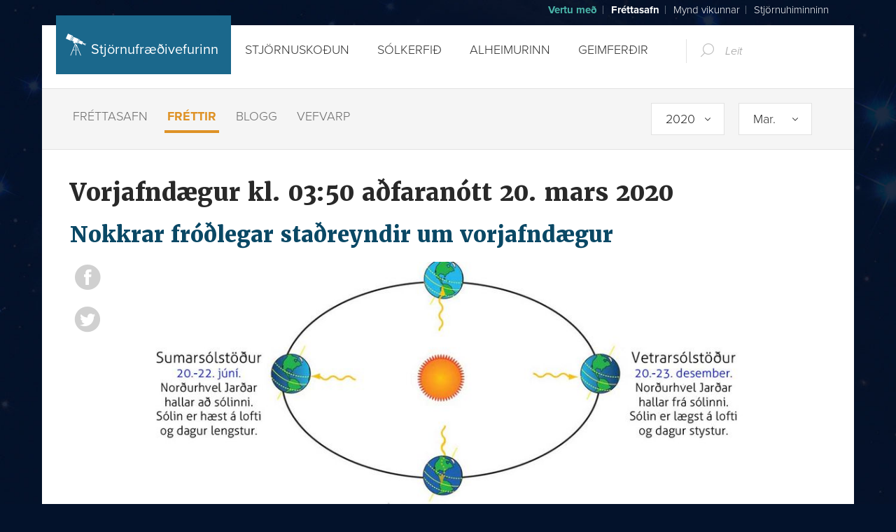

--- FILE ---
content_type: text/html;charset=UTF-8
request_url: https://www.stjornufraedi.is/frettir/vorjafndaegur-kl-03-50-adfaranott-20-mars-2020
body_size: 10770
content:

<!DOCTYPE html>
<!-- eplica-no-index -->
<html xmlns="http://www.w3.org/1999/xhtml" lang="is">
<head>
  <meta charset="utf-8" />
  <meta name="generator" content="Eplica CMS - www.eplica.is" />
  <meta name="HandheldFriendly" content="true" />
  <meta name="viewport" content="width=device-width, initial-scale=1.0" />
  <meta name="format-detection" content="telephone=no">
  <title>Vorjafndægur kl. 03:50 aðfaranótt 20. mars 2020 | Fréttir | Stjörnufræðivefurinn</title>

  <meta property="og:site_name" content="Stjörnufræðivefurinn" />
    
  <link rel="shortcut icon" href="/skin/v2/i/fav.png" />
  
<link rel="canonical" href="https://www.stjornufraedi.is/frettir/vorjafndaegur-kl-03-50-adfaranott-20-mars-2020"/>
  <script>if(self!=top){var ö=document.documentElement;ö.style.display='none !important';try{top.location.replace(location)}catch(e){setTimeout(function(){ö.innerHTML=''},500)}}</script>
  
    <link rel="stylesheet" href="/skin/v2/main.css?v3.7" />

  

<!--  ~~~~~~~~~~~~~~~~~~~~~~~~~~~~~
      Eplica web management system
      Eplica 3 : (4 @ 616dbcd)
      Tags [release/4.1.3.2]
      License Eplica ISP hosted solution
      stjornufraedi.vcloud.mms.is::
      ~~~~~~~~~~~~~~~~~~~~~~~~~~~~~
      Hugsmiðjan ehf.
      Tel. +354 550-0900
      info@eplica.is
      www.eplica.is
      ~~~~~~~~~~~~~~~~~~~~~~~~~~~~~  -->

  <link href="/frettir/rss.xml" rel="alternate" type="application/rss+xml" title="Fréttir" />
  
 
<!-- begin og: tags -->
  <meta property="og:type" content="website" />
  <meta property="og:title" content="Vorjafnd&aelig;gur kl. 03:50 a&eth;faran&oacute;tt 20. mars 2020" />
    <meta property="og:image" content="https://www.stjornufraedi.is/media/jordin/frettalisti/arstidir-braut-jardar.jpg" />
    <meta name="twitter:image" content="https://www.stjornufraedi.is/media/jordin/frettalisti/arstidir-braut-jardar.jpg" />
      <meta property="og:image" content="https://www.stjornufraedi.is/media/jordin/frettalisti/arstidir-braut-jardar.jpg" />
      <meta property="og:image" content="https://www.stjornufraedi.is/media/jordin/medium/vorjafndaegur-nasa-jordin.jpg" />
      <meta property="og:image" content="https://www.stjornufraedi.is/media/jordin/medium/Gregory_XIII.jpg" />
      <meta property="og:image" content="https://www.stjornufraedi.is/media/jordin/frettalisti/arstidir-braut-jardar.jpg" />
    <!-- end og: tags -->


    <meta property='fb:app_id' content='145712592131545' />
  <meta property='fb:admins' content='1545078463' />

  <script src="//use.typekit.net/txk3qlo.js" onload="try{Typekit.load({ async: true });}catch(e){}"></script>

  <script>(function(f,u,c,i,t){ u[c]+=' _ '+f;setTimeout(function(r,e,m,v){r=f.split(i);e=0;v=u[c]+i;while(m=r[e++]){v=v.replace(i+m+i,i)}(u[c]+i)!==v&&(u[c]=v)},8000);t=document.createElement('input');if('placeholder' in t){u[c]+=' supports-placeholders';}})('beforejsinit',document.getElementsByTagName('html')[0],'className',' ');</script>
  <script src='https://eplica-cdn.is/req/jqreq.js?v3.7'></script>
  <script>window.Req.joinUrl=window.Req.joinUrl+'||||v3.7'</script>

  <script>
window.onload = function() {
var instagramElms = document.querySelectorAll('blockquote[class].instagram-media');
if ( !document.body.classList.contains('EPLICA_loggedin') && instagramElms.length ) {
for (var i=0; i<instagramElms.length; i++) {
    instagramElms[i].style.cssText = "max-width:658px; padding:0; width:99.375%; width:-webkit-calc(100% - 2px); width:calc(100% - 2px);";
}
var s = document.createElement("script");
s.src = "//platform.instagram.com/en_US/embeds.js";
document.body.appendChild(s);
}
};
</script>
</head>
<!-- /eplica-no-index -->
<body class=" onecol frettir">

  <div class="pgwrap">
    

<header class="pghead" id="pghead">
<div class="wrap">

  
<!-- eplica-no-index -->
<div class="brand" role="banner"><a href="/" title="Stjörnufræðivefurinn - forsíða"
    >Stjörnufræðivefurinn</a></div>
<div class="skiplink"><p><a href='#pgnav' title='Valmynd'>Valmynd</a></p><hr /></div>
<!-- /eplica-no-index -->



  
</div>
</header>


    
<div class="pgtop">

    
        <!-- eplica-no-index -->
              <div class="tnav" role="navigation">
                
                <div class="boxbody">
                    <ul class="level1"
                      ><li class="cat1"><a href="/frettasafn/" class="cat1">Fréttasafn</a
                    ></li
                      ><li class="frettir current"><a href="/frettir/" class="cat2">Fréttir</a
                    ></li
                      ><li class="blogg"><a href="/blogg/" class="cat3">Blogg</a
                    ></li
                      ><li class="vefvarp"><a href="/vefvarp/" class="cat4">Vefvarp</a
                    ></li
                 ></ul>
             
                </div>
              </div>
              <hr class="stream" />
        
      <!-- /eplica-no-index -->
  


        
    
        <!-- eplica-no-index --><div class="yearindex">  <h2 class="boxhead">Fréttir</h2>  <div class="boxbody">  <ul>  <li><h3><a  href="/frettir/2025">2025</a></h3><p>      <a href="/frettir/2025/08" title="ágú. 2025">ágú.</a></p></li><li><h3><a  href="/frettir/2024">2024</a></h3><p><a href="/frettir/2024/09" title="sep. 2024">sep.</a><span>,</span> <a href="/frettir/2024/08" title="ágú. 2024">ágú.</a><span>,</span> <a href="/frettir/2024/06" title="jún. 2024">jún.</a><span>,</span> <a href="/frettir/2024/03" title="mar. 2024">mar.</a><span>,</span> <a href="/frettir/2024/02" title="feb. 2024">feb.</a><span>,</span> <a href="/frettir/2024/01" title="jan. 2024">jan.</a></p></li><li><h3><a  href="/frettir/2023">2023</a></h3><p><a href="/frettir/2023/12" title="des. 2023">des.</a><span>,</span> <a href="/frettir/2023/11" title="nóv. 2023">nóv.</a><span>,</span> <a href="/frettir/2023/10" title="okt. 2023">okt.</a><span>,</span> <a href="/frettir/2023/09" title="sep. 2023">sep.</a><span>,</span> <a href="/frettir/2023/08" title="ágú. 2023">ágú.</a><span>,</span> <a href="/frettir/2023/07" title="júl. 2023">júl.</a><span>,</span> <a href="/frettir/2023/06" title="jún. 2023">jún.</a><span>,</span> <a href="/frettir/2023/05" title="maí 2023">maí</a><span>,</span> <a href="/frettir/2023/04" title="apr. 2023">apr.</a><span>,</span> <a href="/frettir/2023/03" title="mar. 2023">mar.</a><span>,</span> <a href="/frettir/2023/02" title="feb. 2023">feb.</a><span>,</span> <a href="/frettir/2023/01" title="jan. 2023">jan.</a></p><p></p></li><li><h3><a  href="/frettir/2021">2021</a></h3><p><a href="/frettir/2021/12" title="des. 2021">des.</a><span>,</span> <a href="/frettir/2021/11" title="nóv. 2021">nóv.</a><span>,</span> <a href="/frettir/2021/05" title="maí 2021">maí</a></p></li><li><h3><a class="current" href="/frettir/2020">2020</a></h3><p><a href="/frettir/2020/12" title="des. 2020">des.</a><span>,</span> <a href="/frettir/2020/09" title="sep. 2020">sep.</a><span>,</span> <a href="/frettir/2020/07" title="júl. 2020">júl.</a><span>,</span> <a href="/frettir/2020/05" title="maí 2020">maí</a><span>,</span> <a href="/frettir/2020/04" title="apr. 2020">apr.</a><span>,</span> <a class="current" href="/frettir/2020/03" title="mar. 2020">mar.</a></p></li><li><h3><a  href="/frettir/2019">2019</a></h3><p><a href="/frettir/2019/12" title="des. 2019">des.</a><span>,</span> <a href="/frettir/2019/10" title="okt. 2019">okt.</a><span>,</span> <a href="/frettir/2019/09" title="sep. 2019">sep.</a><span>,</span> <a href="/frettir/2019/04" title="apr. 2019">apr.</a><span>,</span> <a href="/frettir/2019/01" title="jan. 2019">jan.</a></p></li><li><h3><a  href="/frettir/2018">2018</a></h3><p><a href="/frettir/2018/12" title="des. 2018">des.</a><span>,</span> <a href="/frettir/2018/11" title="nóv. 2018">nóv.</a><span>,</span> <a href="/frettir/2018/08" title="ágú. 2018">ágú.</a><span>,</span> <a href="/frettir/2018/07" title="júl. 2018">júl.</a><span>,</span> <a href="/frettir/2018/04" title="apr. 2018">apr.</a><span>,</span> <a href="/frettir/2018/01" title="jan. 2018">jan.</a></p></li><li><h3><a  href="/frettir/2017">2017</a></h3><p><a href="/frettir/2017/12" title="des. 2017">des.</a><span>,</span> <a href="/frettir/2017/11" title="nóv. 2017">nóv.</a><span>,</span> <a href="/frettir/2017/10" title="okt. 2017">okt.</a><span>,</span> <a href="/frettir/2017/09" title="sep. 2017">sep.</a><span>,</span> <a href="/frettir/2017/08" title="ágú. 2017">ágú.</a><span>,</span> <a href="/frettir/2017/07" title="júl. 2017">júl.</a><span>,</span> <a href="/frettir/2017/04" title="apr. 2017">apr.</a><span>,</span> <a href="/frettir/2017/03" title="mar. 2017">mar.</a><span>,</span> <a href="/frettir/2017/02" title="feb. 2017">feb.</a><span>,</span> <a href="/frettir/2017/01" title="jan. 2017">jan.</a></p></li><li><h3><a  href="/frettir/2016">2016</a></h3><p><a href="/frettir/2016/12" title="des. 2016">des.</a><span>,</span> <a href="/frettir/2016/10" title="okt. 2016">okt.</a><span>,</span> <a href="/frettir/2016/01" title="jan. 2016">jan.</a></p></li><li><h3><a  href="/frettir/2015">2015</a></h3><p><a href="/frettir/2015/12" title="des. 2015">des.</a><span>,</span> <a href="/frettir/2015/11" title="nóv. 2015">nóv.</a><span>,</span> <a href="/frettir/2015/10" title="okt. 2015">okt.</a><span>,</span> <a href="/frettir/2015/09" title="sep. 2015">sep.</a><span>,</span> <a href="/frettir/2015/08" title="ágú. 2015">ágú.</a><span>,</span> <a href="/frettir/2015/07" title="júl. 2015">júl.</a><span>,</span> <a href="/frettir/2015/06" title="jún. 2015">jún.</a><span>,</span> <a href="/frettir/2015/05" title="maí 2015">maí</a><span>,</span> <a href="/frettir/2015/04" title="apr. 2015">apr.</a><span>,</span> <a href="/frettir/2015/03" title="mar. 2015">mar.</a><span>,</span> <a href="/frettir/2015/02" title="feb. 2015">feb.</a><span>,</span> <a href="/frettir/2015/01" title="jan. 2015">jan.</a></p></li><li><h3><a  href="/frettir/2014">2014</a></h3><p><a href="/frettir/2014/12" title="des. 2014">des.</a><span>,</span> <a href="/frettir/2014/11" title="nóv. 2014">nóv.</a><span>,</span> <a href="/frettir/2014/10" title="okt. 2014">okt.</a><span>,</span> <a href="/frettir/2014/09" title="sep. 2014">sep.</a><span>,</span> <a href="/frettir/2014/08" title="ágú. 2014">ágú.</a><span>,</span> <a href="/frettir/2014/07" title="júl. 2014">júl.</a><span>,</span> <a href="/frettir/2014/06" title="jún. 2014">jún.</a><span>,</span> <a href="/frettir/2014/05" title="maí 2014">maí</a><span>,</span> <a href="/frettir/2014/04" title="apr. 2014">apr.</a><span>,</span> <a href="/frettir/2014/03" title="mar. 2014">mar.</a><span>,</span> <a href="/frettir/2014/02" title="feb. 2014">feb.</a><span>,</span> <a href="/frettir/2014/01" title="jan. 2014">jan.</a></p></li><li><h3><a  href="/frettir/2013">2013</a></h3><p><a href="/frettir/2013/12" title="des. 2013">des.</a><span>,</span> <a href="/frettir/2013/11" title="nóv. 2013">nóv.</a><span>,</span> <a href="/frettir/2013/10" title="okt. 2013">okt.</a><span>,</span> <a href="/frettir/2013/09" title="sep. 2013">sep.</a><span>,</span> <a href="/frettir/2013/08" title="ágú. 2013">ágú.</a><span>,</span> <a href="/frettir/2013/07" title="júl. 2013">júl.</a><span>,</span> <a href="/frettir/2013/06" title="jún. 2013">jún.</a><span>,</span> <a href="/frettir/2013/05" title="maí 2013">maí</a><span>,</span> <a href="/frettir/2013/04" title="apr. 2013">apr.</a><span>,</span> <a href="/frettir/2013/03" title="mar. 2013">mar.</a><span>,</span> <a href="/frettir/2013/02" title="feb. 2013">feb.</a><span>,</span> <a href="/frettir/2013/01" title="jan. 2013">jan.</a></p></li><li><h3><a  href="/frettir/2012">2012</a></h3><p><a href="/frettir/2012/12" title="des. 2012">des.</a><span>,</span> <a href="/frettir/2012/11" title="nóv. 2012">nóv.</a><span>,</span> <a href="/frettir/2012/10" title="okt. 2012">okt.</a><span>,</span> <a href="/frettir/2012/09" title="sep. 2012">sep.</a><span>,</span> <a href="/frettir/2012/08" title="ágú. 2012">ágú.</a><span>,</span> <a href="/frettir/2012/07" title="júl. 2012">júl.</a><span>,</span> <a href="/frettir/2012/06" title="jún. 2012">jún.</a><span>,</span> <a href="/frettir/2012/05" title="maí 2012">maí</a><span>,</span> <a href="/frettir/2012/04" title="apr. 2012">apr.</a><span>,</span> <a href="/frettir/2012/03" title="mar. 2012">mar.</a><span>,</span> <a href="/frettir/2012/02" title="feb. 2012">feb.</a><span>,</span> <a href="/frettir/2012/01" title="jan. 2012">jan.</a></p></li><li><h3><a  href="/frettir/2011">2011</a></h3><p><a href="/frettir/2011/12" title="des. 2011">des.</a><span>,</span> <a href="/frettir/2011/11" title="nóv. 2011">nóv.</a><span>,</span> <a href="/frettir/2011/10" title="okt. 2011">okt.</a><span>,</span> <a href="/frettir/2011/09" title="sep. 2011">sep.</a><span>,</span> <a href="/frettir/2011/08" title="ágú. 2011">ágú.</a><span>,</span> <a href="/frettir/2011/07" title="júl. 2011">júl.</a><span>,</span> <a href="/frettir/2011/06" title="jún. 2011">jún.</a><span>,</span> <a href="/frettir/2011/05" title="maí 2011">maí</a><span>,</span> <a href="/frettir/2011/04" title="apr. 2011">apr.</a><span>,</span> <a href="/frettir/2011/03" title="mar. 2011">mar.</a><span>,</span> <a href="/frettir/2011/02" title="feb. 2011">feb.</a><span>,</span> <a href="/frettir/2011/01" title="jan. 2011">jan.</a></p></li><li><h3><a  href="/frettir/2010">2010</a></h3><p><a href="/frettir/2010/12" title="des. 2010">des.</a><span>,</span> <a href="/frettir/2010/11" title="nóv. 2010">nóv.</a><span>,</span> <a href="/frettir/2010/10" title="okt. 2010">okt.</a><span>,</span> <a href="/frettir/2010/09" title="sep. 2010">sep.</a><span>,</span> <a href="/frettir/2010/08" title="ágú. 2010">ágú.</a><span>,</span> <a href="/frettir/2010/07" title="júl. 2010">júl.</a><span>,</span> <a href="/frettir/2010/06" title="jún. 2010">jún.</a><span>,</span> <a href="/frettir/2010/04" title="apr. 2010">apr.</a></p></li><li><h3><a  href="/frettir/2009">2009</a></h3><p><a href="/frettir/2009/12" title="des. 2009">des.</a><span>,</span> <a href="/frettir/2009/04" title="apr. 2009">apr.</a>
  </li>  </ul></div></div><!-- /eplica-no-index --><hr class="stream" />
        
    
    
</div>

    
<main role="main" class="pgmain">

    
        








<!-- eplica-search-index-fields
     SearchType=Article
     title=Vorjafndægur kl. 03:50 aðfaranótt 20. mars 2020
     articlepublisheddate=1584576000000
     eplica-search-index-fields -->



<!-- eplica-contentid 1-3486-MainContent -->
<div class="article news has-comments box" data-aid="3486">
  
  <div class="boxbody">
    



    


    


    
      <h1>Vorjafndægur kl. 03:50 aðfaranótt 20. mars 2020</h1>
      <h2 class='subtitle'>Nokkrar fróðlegar staðreyndir um vorjafndægur</h2>
    

    
     <p class="meta">
      <span class='author'>Sævar Helgi Bragason</span>
      
        <span class='date'>19. mar. 2020</span>
        
      
      
        
          <span class="source"><a href="/frettir">Fréttir</a></span>
        
      
      
        <span class="tags">
        
            </span>
      
     </p>
    

  

  

  
      

    
<div class="imagebox">
    <ul class="imagelist">

        <li class="image">
            <a href="/media/jordin//popup/arstidir-braut-jardar.jpg" class="img"><img src="/media/jordin/frettalisti/arstidir-braut-jardar.jpg" alt="árstíðir, sólstöður, jafndægur"/></a>
            
            
            
        </li>
        
    </ul>
</div>


    
    <p>Klukkan 03:50 aðfaranótt föstudagsins 20. mars 2020 verða vorjafndægur á norðurhveli Jarðar og haustjafndægur á suðurhveli. Á norðurhveli hefst vor en haust á suðurhvelinu þegar sólin færist norður yfir miðbaug himins. Á sumarsólstöðum verður sólin svo lengst frá miðbaug himins og byrjar eftir það að lækka aftur á lofti.</p>
<h3>1. Dagur og nótt ekki alveg jafn löng</h3>
<p><img class="right" src="/media/jordin/medium/vorjafndaegur-nasa-jordin.jpg" alt="Vorjafndægur á Jörðinni" />Á vorjafndægrum eru dagur og nótt ekki alveg jafnlöng. Við njótum örlítið meiri dagsbirtu en myrkurs, mörgum sennilega til mikillar ánægju.</p>
<p>Í almanökum er sólin skilgreind sem punktur, þótt hún sé skífa. Tímasetning sólarupprása og sólsetra er þar af leiðandi gefin upp sem sá tími þegar miðja sólskífunnar skríður yfir sjóndeildarhringinn en ekki þegar efri brún hennar birtist okkur fyrst eða sú neðri hverfur sjónum okkar. Þetta verður til þess að fjölga birtumínútum örlítið við sólarupprás og sólsetur.</p>
<p>Lofthjúpur Jarðar verkar auk þess eins og linsa sem lyftir sólinni upp um hálfa gráðu eða eitt sólarþvermál á himninum. Fyrir vikið flýtir ljósbrot lofthjúpsins sólarupprásinni um fáeinar mínútur og seinkar sólsetrinu sömuleiðis. Þess vegna er sólin í raun sest skömmu áður en við sjáum hana hverfa undir sjóndeildarhringinn.</p>
<p>Af þessum tveimur ástæðum eru dagur og nótt ekki nákvæmleg jafn löng á jafndægrum.</p>
<h3>2. Á jafndægrum rís sólin í austri og sest í vestri</h3>
<p>Flestum er kennt að sólin rísi í austri og setjist í vestri en það er ekki alltaf alveg rétt. Jafndægur eru einu tveir dagar ársins þar sem sólin rís nákvæmlega í austri og sest nákvæmlega í vestri.</p>
<p>Restina af árinu flakkar sólin yfir himininn svo á vetrarsólstöðum rís hún í suðaustri en í norðaustri á sumarsólstöðum.</p>
<p>Jafndægur eru einnig einu tveir dagar ársins þegar sólin beint fyrir ofan miðbaug Jarðar.</p>
<h3>3. Vorpunkturinn færist</h3>
<p>Á vorjafndægrum sker sólin bæði miðbaug himins og sólbauginn (brautarflöt Jarðar um sólina). Skurðpunkturinn kallast vorpunktur og er í dag í stjörnumerkinu Fiskunum. Fyrir rúmum 2000 árum var vorpunkturinn í hrútsmerkinu og kalla stjörnuspekingar þess vegna vorpunktinn hrútspunktinn.</p>
<p>Vegna pólveltu eða möndulveltu Jarðar færist vorpunkturinn um eina gráðu í vesturátt á hverjum 72 árum. Það þýðir að dagsetningar sólar innan <a class="internal" href="/stjornuskodun/stjornuhiminninn/dyrahringurinn/">stjörnumerkja dýrahringsins</a> hafa breyst og halda áfram að breytast. Sólin fer heilan hring um himinninn á þennan hátt á tæplega 26.000 árum.</p>
<h3>4. Norðurljós eru tíðari í kringum jafndægur</h3>
<p>Mælingar hafa sýnt að <a class="internal" href="/stjornuskodun/naeturhimininn/nordurljosaspa">norðurljós</a> eru að meðaltali tvöfalt algengari í kringum jafndægur en sólstöður. Mestar líkur eru á að norðurljós sjáist í mars/apríl og september/október.</p>
<p>Enginn veit í raun hvers vegna norðurljós eru tíðari um jafndægur en líklega hefur það eitthvað að gera með möndulhalla Jarðar miðað við sólina á þessum tíma.</p>
<h3>5. Fullt tungl og vorjafndægur stýra dagsetningu páska</h3>
<p>Páskasunnudag ber alltaf upp fyrsta sunnudag eftir fyrsta fulla tungl eftir vorjafndægur. </p>
<p>Í ár var síðasta fulla tungl fyrir vorjafndægur hinn 9. mars. Næsta fulla tungl ber upp aðfaranótt miðvikudagsins 8. apríl (kl. 02:35). Sunnudagurinn þar á eftir, 12. apríl, er þar af leiðandi páskasunnudagur.</p>
<h3>6. Gregoríus 13. páfi breytir dagsetningu vorjafndægra</h3>
<p><img class="right" src="/media/jordin/medium/Gregory_XIII.jpg" alt="Gregoríus 13. páfi" />Tímatalsregla tryggir að vorjafndægur ber upp 19.-21. mars ár hvert. Árið 1582 setti Gregoríus 13. páfi fram tímatalið sem stærstur hluti jarðarbúi fylgir og kennt er við hann. Það gerði hann til að leiðrétta skekkju sem komið hafði fram út af júlíanska tímatalinu.</p>
<p>Hefði Gregoríus ekki látið útbúa nýtt tímatal hefði vorjafndægur færst fram um einn dag á hverjum 128 árum. Að lokum hefðu páskar þá verið haldnir um miðjan vetur.</p>
<p>Ástæðan fyrir þessu er sú að eitt ár er ekki nákvæmlega 365 dagar heldur nær 365,24219 dögum. Júlíanska tímatalið gerði ráð fyrir að árið væri 365,25 dagar svo á fjögurra ára fresti var hlaupársdegi bætt við í lok febrúar.</p>
<p>Mismunurinn leiðir til umtalsverðar skekkju með tímanum sem kom þannig fram að árstíðirnar færðust til af almanakinu að dæma. Árið 1500 urðu vorjafndægur t.d. hinn 11. mars.</p>
<p>Til að leysa vandann fyrirskipaði páfinn að flest aldamótaár (eins og árin 1700 og 1900) væru ekki hlaupár, aðeins aldamótaár sem væru deilanleg með fjögurhundruð, eins og árið 2000.</p>
<p>Í gregoríanska tímatalinu er árið 365,2425 dagar og því aðeins 27 sekúndum lengri en lengd árstíðaársins. Út af þessum aukasekúndum þarf að bæta við degi á hverjum 3200 árum.</p>


    







<div class="share-widgets comments"></div>













  </div>
</div>

<hr class="stream" />


        
    
    
</main>

    
<aside class="pgextra2" id="pgnav">

    <!-- eplica-no-index -->
        <!-- eplica-no-index -->
              <div class="mnav" role="navigation">
                <h2 class="boxhead">Aðalvalmynd</h2>
                <div class="boxbody">
                    <ul class="level1"
                      ><li class="stjornuskodun branch"><a href="/stjornuskodun/" class="cat1">Stjörnuskoðun</a
                    
                      ><ul class="level2"
                        ><li class="branch"><a href="/stjornuskodun/stjornuskodun-i-kvold/stjornuhimininn/">Næturhimininn</a
                    
                        ><ul class="level3"
                          ><li><a href="/stjornuhiminninn">Stjörnuhiminninn</a
                    ></li
                          ><li class="branch"><a href="/stjornuskodun/stjornutalning-og-utilysing/">Stjörnutalning og útilýsing</a
                    
                          ><ul class="level4"
                            ><li><a href="/stjornuskodun/stjornutalning-og-utilysing/stjornutalning/">Stjörnutalning</a
                    ></li
                            ><li class=" last"><a href="/stjornuskodun/stjornutalning-og-utilysing/kennsla-stjornutalning-og-utilysing/">Kennsla: Stjörnutalning og útilýsing</a
                    ></li
                          ></ul
                          ></li
                        ></ul
                        ><li class="branch"><a href="/stjornuskodun/stjornumerkin/">Stjörnumerki</a
                    
                        ><ul class="level3"
                          ><li><a href="/stjornuskodun/stjornumerkin/">Stjörnumerkin</a
                    ></li
                          ><li class=" last"><a href="/stjornuskodun/stjornuhiminninn/dyrahringurinn/">Dýrahringurinn</a
                    ></li
                        ></ul
                        ></li
                        ><li class="branch"><a href="/stjornuskodun/djupfyrirbaeri/">Djúpfyrirbæri</a
                    
                        ><ul class="level3"
                          ><li><a href="/stjornuskodun/djupfyrirbaeri/">Djúpfyrirbæri</a
                    ></li
                          ><li><a href="/stjornuskodun/djupfyrirbaeri/messierskrain/">Messierskráin</a
                    ></li
                          ><li class=" last"><a href="/stjornuskodun/djupfyrirbaeri/ngc-skrain/">NGC-skráin</a
                    ></li
                        ></ul
                        ></li
                        ><li class="branch"><a href="/stjornuskodun/sjonaukar/stjornusjonaukar">Sjónaukar</a
                    
                        ><ul class="level3"
                          ><li><a href="/stjornuskodun/sjonaukar/stjornusjonaukar/">Stjörnusjónaukar</a
                    ></li
                          ><li><a href="/stjornuskodun/bunadur/augngler/">Augngler</a
                    ></li
                          ><li><a href="/stjornuskodun/bunadur/staekkun/">Stækkun</a
                    ></li
                          ><li class=" last"><a href="/stjornuskodun/bunadur/tolvustyrdir-sjonaukar/">Tölvustýrðir sjónaukar</a
                    ></li
                        ></ul
                        ></li
                        ><li class=" last branch"><a href="/stjornuskodun/stjornuljosmyndun/">Stjörnuljósmyndun</a
                    
                        ><ul class="level3"
                          ><li class=" last"><a href="/stjornuskodun/stjornuljosmyndun/">Stjörnuljósmyndun</a
                    ></li
                        ></ul
                        ></li
                      ></ul
                      ><li class="cat2 branch"><a href="/solkerfid/" class="cat2">Sólkerfið</a
                    
                      ><ul class="level2"
                        ><li class="branch"><a href="/alheimurinn/solkerfid-okkar/">Sólkerfið</a
                    
                        ><ul class="level3"
                          ><li class="branch"><a href="/alheimurinn/solkerfid-okkar/">Sólkerfið okkar</a
                    
                          ><ul class="level4"
                            ><li class=" last"><a href="/alheimurinn/solkerfid-okkar/stjarnfraedieining/">Stjarnfræðieining</a
                    ></li
                          ></ul
                          ></li
                          ><li class="branch"><a href="/solkerfid/solin/">Sólin</a
                    
                          ><ul class="level4"
                            ><li class="solinidag sunmoon-js"><a href="/solkerfid/solin/solin-i-dag/">Sólin í dag</a
                    ></li
                            ><li class="branch"><a href="/solkerfid/solin/solmyrkvi/">Sólmyrkvi</a
                    
                            ><ul class="level5"
                              ><li><a href="/solkerfid/solin/solmyrkvi/solmyrkvi-20.-mars-2015/">Sólmyrkvi 20. mars 2015</a
                    ></li
                              ><li class=" last"><a href="/solkerfid/solin/solmyrkvi/solmyrkvi-9.-mars-2016/">Sólmyrkvi 9. mars 2016</a
                    ></li
                            ></ul
                            ></li
                            ><li><a href="/solkerfid/solin/korona-solar/">Kóróna sólar</a
                    ></li
                            ><li><a href="/solkerfid/solin/koronuskvettur/">Kórónuskvettur</a
                    ></li
                            ><li><a href="/solkerfid/solin/solarradius/">Sólarradíus</a
                    ></li
                            ><li><a href="/solkerfid/solin/solbendlar-og-solstrokar/">Sólbendlar og sólstrókar</a
                    ></li
                            ><li><a href="/solkerfid/solin/solblossar/">Sólblossar</a
                    ></li
                            ><li class=" last"><a href="/solkerfid/solin/solmassi/">Sólmassi</a
                    ></li
                          ></ul
                          ></li
                          ><li><a href="/alheimurinn/solkerfid-okkar/islensk-ornefni-i-solkerfinu/">Íslensk örnefni í sólkerfinu</a
                    ></li
                          ><li class=" last"><a href="/solkerfid/ornefni-i-solkerfinu/">Örnefni í sólkerfinu</a
                    ></li
                        ></ul
                        ></li
                        ><li class="branch"><a href="/solkerfid/innra-solkerfid/">Innra sólkerfið</a
                    
                        ><ul class="level3"
                          ><li class="branch"><a href="/solkerfid/merkurius/">Merkúríus</a
                    
                          ><ul class="level4"
                            ><li class=" last"><a href="/solkerfid/merkurius/thverganga-merkuriusar/">Þverganga Merkúríusar</a
                    ></li
                          ></ul
                          ></li
                          ><li class="branch"><a href="/solkerfid/venus/">Venus</a
                    
                          ><ul class="level4"
                            ><li><a href="/solkerfid/venus/thverganga-venusar/">Þverganga Venusar</a
                    ></li
                            ><li><a href="/solkerfid/venus/thverganga-venusar-2004/">Þverganga Venusar 2004</a
                    ></li
                            ><li class=" last"><a href="/solkerfid/venus/thverganga-venusar-2012/">Þverganga Venusar 2012</a
                    ></li
                          ></ul
                          ></li
                          ><li class="branch"><a href="/solkerfid/jordin/">Jörðin</a
                    
                          ><ul class="level4"
                            ><li><a href="/solkerfid/jordin/uppruni-vatns-a-jordinni/">Uppruni vatns á Jörðinni</a
                    ></li
                            ><li><a href="/solkerfid/jordin/arstidir/">Árstíðir</a
                    ></li
                            ><li><a href="/solkerfid/jordin/eydimerkur-jardar/">Eyðimerkur jarðar</a
                    ></li
                            ><li><a href="/solkerfid/jordin/lofthjupur-jardar/">Lofthjúpur jarðar</a
                    ></li
                            ><li><a href="/solkerfid/jordin/nordurljos/">Norðurljós</a
                    ></li
                            ><li><a href="/solkerfid/jordin/sjavarfoll/">Sjávarföll</a
                    ></li
                            ><li class=" last branch"><a href="/solkerfid/jordin/steindir/">Steindir</a
                    
                            ><ul class="level5"
                              ><li><a href="/solkerfid/jordin/steindir/kristallad-kolefni/">Kristallað kolefni</a
                    ></li
                              ><li class=" last"><a href="/solkerfid/jordin/kolefni/">Kolefni</a
                    ></li
                            ></ul
                            ></li
                          ></ul
                          ><li class="branch"><a href="/solkerfid/tunglid/">Tunglið</a
                    
                          ><ul class="level4"
                            ><li class="tunglididag sunmoon-js"><a href="/solkerfid/tunglid/tunglid-i-dag/">Tunglið í dag</a
                    ></li
                            ><li class="branch"><a href="/solkerfid/tunglid/tunglmyrkvi/">Tunglmyrkvi</a
                    
                            ><ul class="level5"
                              ><li><a href="/solkerfid/tunglid/tunglmyrkvi/tunglmyrkvi-28.-september-2015/">Tunglmyrkvi 28. september 2015</a
                    ></li
                              ><li class=" last"><a href="/solkerfid/tunglid/tunglmyrkvi/tunglmyrkvi-21.-januar-2019/">Tunglmyrkvi 21. janúar 2019</a
                    ></li
                            ></ul
                            ></li
                            ><li><a href="/solkerfid/tunglid/kvartilaskipti/">Kvartilaskipti</a
                    ></li
                            ><li><a href="/solkerfid/tunglid/myndun-tunglsins/">Myndun tunglsins</a
                    ></li
                            ><li><a href="/solkerfid/tunglid/flodkraftar/">Flóðkraftar</a
                    ></li
                            ><li class=" last"><a href="/solkerfid/tunglid/tycho-gigur/">Tycho (gígur)</a
                    ></li
                          ></ul
                          ></li
                          ><li class=" last branch"><a href="/solkerfid/mars/">Mars</a
                    
                          ><ul class="level4"
                            ><li><a href="/solkerfid/mars/argyre-daeldin/">Argyre dældin</a
                    ></li
                            ><li><a href="/solkerfid/mars/elysiumslettan/">Elysiumsléttan</a
                    ></li
                            ><li><a href="/solkerfid/mars/giljadrog-a-mars/">Giljadrög á Mars</a
                    ></li
                            ><li><a href="/solkerfid/mars/hellas-daeldin/">Hellas dældin</a
                    ></li
                            ><li><a href="/solkerfid/mars/konnun-mars/">Könnun Mars</a
                    ></li
                            ><li><a href="/solkerfid/mars/loftsteinar-fra-mars/">Loftsteinar frá Mars</a
                    ></li
                            ><li><a href="/solkerfid/mars/olympusfjall/">Ólympusfjall</a
                    ></li
                            ><li class=" last"><a href="/solkerfid/mars/tharsisbungan/">Þarsisbungan</a
                    ></li
                          ></ul
                          ></li
                        ></ul
                        ><li class="branch"><a href="/solkerfid/ytra-solkerfid/">Ytra sólkerfið</a
                    
                        ><ul class="level3"
                          ><li class="branch"><a href="/solkerfid/jupiter/">Júpíter</a
                    
                          ><ul class="level4"
                            ><li><a href="/solkerfid/jupiter/galileotunglin/">Galíleótunglin</a
                    ></li
                            ><li class=" last"><a href="/solkerfid/jupiter/loki-patera/">Loki Patera</a
                    ></li
                          ></ul
                          ></li
                          ><li class="branch"><a href="/solkerfid/saturnus/">Satúrnus</a
                    
                          ><ul class="level4"
                            ><li class=" last"><a href="/solkerfid/saturnus/hringar-saturnusar/">Hringar Satúrnusar</a
                    ></li
                          ></ul
                          ></li
                          ><li><a href="/solkerfid/uranus/">Úranus</a
                    ></li
                          ><li class=" last branch"><a href="/solkerfid/neptunus/">Neptúnus</a
                    
                          ><ul class="level4"
                            ><li class=" last"><a href="/solkerfid/neptunus/triton/">Tríton</a
                    ></li
                          ></ul
                          ></li
                        ></ul
                        ><li class="branch"><a href="/solkerfid/dvergreikistjornur/">Dvergreikistjörnur</a
                    
                        ><ul class="level3"
                          ><li class="branch"><a href="/solkerfid/pluto/">Plútó</a
                    
                          ><ul class="level4"
                            ><li><a href="/solkerfid/pluto/nix/">Nix</a
                    ></li
                            ><li><a href="/solkerfid/pluto/karon/">Karon</a
                    ></li
                            ><li><a href="/solkerfid/pluto/nix-og-hydra/">Nix og Hýdra</a
                    ></li
                            ><li><a href="/solkerfid/pluto/styx/">Styx</a
                    ></li
                            ><li><a href="/solkerfid/pluto/hydra/">Hýdra</a
                    ></li
                            ><li class=" last"><a href="/solkerfid/pluto/kerberos/">Kerberos</a
                    ></li
                          ></ul
                          ></li
                          ><li><a href="/solkerfid/ceres/">Ceres</a
                    ></li
                          ><li><a href="/solkerfid/eris/">Eris</a
                    ></li
                          ><li><a href="/solkerfid/hamea/">Hámea</a
                    ></li
                          ><li class=" last"><a href="/solkerfid/makemake/">Makemake</a
                    ></li
                        ></ul
                        ></li
                        ><li class=" last branch"><a href="/solkerfid/smahnettir/">Smáhnettir</a
                    
                        ><ul class="level3"
                          ><li class="branch"><a href="/solkerfid/loftsteinar/">Loftsteinar</a
                    
                          ><ul class="level4"
                            ><li><a href="/solkerfid/loftsteinar/drakonitar/">Drakonítar</a
                    ></li
                            ><li><a href="/solkerfid/loftsteinar/chelyabinsk-loftsteinninn/">Chelyabinsk loftsteinninn</a
                    ></li
                            ><li><a href="/solkerfid/loftsteinar/hoba-loftsteinninn/">Hoba loftsteinninn</a
                    ></li
                            ><li><a href="/solkerfid/loftsteinar/konan-sem-vard-fyrir-loftsteini/">Konan sem varð fyrir loftsteini</a
                    ></li
                            ><li><a href="/solkerfid/loftsteinar/murchison-loftsteinninn/">Murchison loftsteinninn</a
                    ></li
                            ><li><a href="/solkerfid/loftsteinar/orionitar/">Óríonítar</a
                    ></li
                            ><li><a href="/solkerfid/loftsteinar/leonitar/">Leonítar</a
                    ></li
                            ><li><a href="/solkerfid/loftsteinar/ursitar/">Úrsítar</a
                    ></li
                            ><li class=" last"><a href="/solkerfid/loftsteinar/geminitar/">Geminítar</a
                    ></li
                          ></ul
                          ></li
                          ><li><a href="/solkerfid/loftsteinar/loftsteinagigar/">Loftsteinagígar</a
                    ></li
                          ><li class="branch"><a href="/solkerfid/smastirni/">Smástirni</a
                    
                          ><ul class="level4"
                            ><li class=" last"><a href="/solkerfid/smastirni/vesta/">Vesta (smástirni)</a
                    ></li
                          ></ul
                          ></li
                          ><li class="branch"><a href="/solkerfid/halastjornur/">Halastjörnur</a
                    
                          ><ul class="level4"
                            ><li><a href="/solkerfid/halastjornur/halastjarnan-c2013-a1-siding-spring/">Halastjarnan C/2013 A1 (Siding Spring)</a
                    ></li
                            ><li><a href="/solkerfid/halastjornur/halastjarnan-ison/">Halastjarnan ISON</a
                    ></li
                            ><li class=" last"><a href="/solkerfid/halastjornur/halastjarnan-panstarrs/">Halastjarnan PANSTARRS</a
                    ></li
                          ></ul
                          ></li
                          ><li class=" last branch"><a href="/solkerfid/utstirni/">Útstirni</a
                    
                          ><ul class="level4"
                            ><li><a href="/solkerfid/utstirni/eris-dvergreikistjarna/">Eris</a
                    ></li
                            ><li><a href="/solkerfid/utstirni/hamea/">Hámea</a
                    ></li
                            ><li><a href="/solkerfid/utstirni/makemake/">Makemake</a
                    ></li
                            ><li class=" last"><a href="/solkerfid/utstirni/sedna/">Sedna</a
                    ></li
                          ></ul
                          ></li
                        ></ul
                      ></ul
                      ><li class="cat3 branch"><a href="/alheimurinn/" class="cat3">Alheimurinn</a
                    
                      ><ul class="level2"
                        ><li class="branch"><a href="/alheimurinn/stjornur/">Stjörnur</a
                    
                        ><ul class="level3"
                          ><li class="branch"><a href="/alheimurinn/stjornur/stjornur/">Stjörnur</a
                    
                          ><ul class="level4"
                            ><li><a href="/alheimurinn/stjornur/birtustig/">Birtustig</a
                    ></li
                            ><li><a href="/alheimurinn/stjornur/bokhnodrar/">Bokhnoðrar</a
                    ></li
                            ><li><a href="/alheimurinn/stjornur/hornbil-og-hornstaerdir/">Hornbil og hornstærðir</a
                    ></li
                            ><li><a href="/alheimurinn/stjornur/kanopus/">Kanópus</a
                    ></li
                            ><li><a href="/alheimurinn/stjornur/listi-yfir-bjortustu-stjornur-himins/">Listi yfir björtustu stjörnur himins</a
                    ></li
                            ><li><a href="/alheimurinn/stjornur/malmamagn-og-stjornubyggdir/">Málmamagn og stjörnubyggðir</a
                    ></li
                            ><li><a href="/alheimurinn/stjornur/raudur-dvergur/">Rauður dvergur</a
                    ></li
                            ><li><a href="/alheimurinn/stjornur/vy-canis-majoris/">VY Canis Majoris</a
                    ></li
                            ><li class=" last"><a href="/alheimurinn/stjornur/wolf-rayet-stjornur/">Wolf-Rayet stjörnur</a
                    ></li
                          ></ul
                          ></li
                          ><li><a href="/alheimurinn/flokkun-stjarna/">Flokkun stjarna</a
                    ></li
                          ><li><a href="/alheimurinn/stjornur/myndun-stjarna/">Myndun stjarna</a
                    ></li
                          ><li class="branch"><a href="/alheimurinn/geimthokur/">Geimþokur</a
                    
                          ><ul class="level4"
                            ><li><a href="/alheimurinn/stjornuthokur/hringthokan-i-horpunni-m57/">Hringþokan í Hörpunni (M57)</a
                    ></li
                            ><li><a href="/alheimurinn/stjornuthokur/sverdthokan-i-orion-m42/">Sverðþokan í Óríon (M42)</a
                    ></li
                            ><li class=" last"><a href="/alheimurinn/stjornuthokur/tarantuluthokan/">Tarantúluþokan</a
                    ></li
                          ></ul
                          ></li
                          ><li class=" last branch"><a href="/alheimurinn/stjornuthyrpingar/">Stjörnuþyrpingar</a
                    
                          ><ul class="level4"
                            ><li class=" last"><a href="/alheimurinn/stjornuthyrpingar/m45-sjostirnid-i-nautinu/">M45: Sjöstirnið í Nautinu</a
                    ></li
                          ></ul
                          ></li
                        ></ul
                        ><li class="branch"><a href="/alheimurinn/orlog-stjarna/">Örlög stjarna</a
                    
                        ><ul class="level3"
                          ><li><a href="/alheimurinn/hvitir-dvergar/">Hvítir dvergar</a
                    ></li
                          ><li class="branch"><a href="/alheimurinn/sprengistjornur/">Sprengistjörnur</a
                    
                          ><ul class="level4"
                            ><li class=" last"><a href="/alheimurinn/sprengistjornur/krabbathokan/">Krabbaþokan í Nautinu (M1)</a
                    ></li
                          ></ul
                          ></li
                          ><li class="branch"><a href="/alheimurinn/gammablossar/">Gammablossar</a
                    
                          ><ul class="level4"
                            ><li class=" last"><a href="/alheimurinn/gammablossar/hysilvetrarbrautir-gammablossa/">Hýsilvetrarbrautir gammablossa</a
                    ></li
                          ></ul
                          ></li
                          ><li><a href="/alheimurinn/nifteindastjornur/">Nifteindastjörnur</a
                    ></li
                          ><li class=" last"><a href="/alheimurinn/svarthol/">Svarthol</a
                    ></li
                        ></ul
                        ></li
                        ><li class="branch"><a href="/alheimurinn/vetrarbrautir/">Vetrarbrautir</a
                    
                        ><ul class="level3"
                          ><li><a href="/alheimurinn/vetrarbrautin-okkar/">Vetrarbrautin okkar</a
                    ></li
                          ><li class="branch"><a href="/alheimurinn-old/vetrarbrautir/">Vetrarbrautir</a
                    
                          ><ul class="level4"
                            ><li><a href="/alheimurinn/vetrarbrautir/andromeduvetrarbrautin-m31/">Andrómeduvetrarbrautin (M31)</a
                    ></li
                            ><li><a href="/alheimurinn/vetrarbrautir/bjalkathyrilvetrarbrautir/">Bjálkaþyrilvetrarbrautir</a
                    ></li
                            ><li><a href="/alheimurinn/vetrarbrautir/sporvoluvetrarbrautir/">Sporvöluvetrarbrautir</a
                    ></li
                            ><li class=" last"><a href="/alheimurinn/vetrarbrautir/thyrilvetrarbrautir/">Þyrilvetrarbrautir</a
                    ></li
                          ></ul
                          ></li
                          ><li><a href="/alheimurinn/vetrarbrautir/vetrarbrautathyrpingar/">Vetrarbrautaþyrpingar</a
                    ></li
                          ><li class=" last"><a href="/alheimurinn/hulduefni/">Hulduefni</a
                    ></li
                        ></ul
                        ></li
                        ><li class="branch"><a href="/alheimurinn/heimsfraedi/">Heimsfræði</a
                    
                        ><ul class="level3"
                          ><li><a href="/alheimurinn/orbylgjuklidurinn/">Örbylgjukliðurinn</a
                    ></li
                          ><li><a href="/alheimurinn/utthensla-alheimsins/">Útþensla alheimsins</a
                    ></li
                          ><li class=" last"><a href="/alheimurinn/hulduorka/">Hulduorka</a
                    ></li
                        ></ul
                        ></li
                        ><li class=" last branch"><a href="/alheimurinn/lif-i-geimnum/">Líf í geimnum</a
                    
                        ><ul class="level3"
                          ><li class="branch"><a href="/stjornuliffraedi/fjarreikistjornur/">Fjarreikistjörnur</a
                    
                          ><ul class="level4"
                            ><li><a href="/stjornuliffraedi/fjarreikistjornur/heitir-gasrisar/">Heitir gasrisar</a
                    ></li
                            ><li><a href="/stjornuliffraedi/fjarreikistjornur/kepler-22b/">Kepler-22b</a
                    ></li
                            ><li><a href="/stjornuliffraedi/fjarreikistjornur/risajord/">Risajörð</a
                    ></li
                          ></ul
                          ></li
                          ><li><a href="/stjornuliffraedi/thversogn-fermis/">Þversögn Fermis</a
                    ></li
                          ><li class=" last"><a href="/stjornuliffraedi/drake-jafnan/">Drake jafnan</a
                    ></li
                        ></ul
                        ></li
                      ></ul
                      ><li class="cat4 branch"><a href="/geimferdir/" class="cat4">Geimferðir</a
                    
                      ><ul class="level2"
                        ><li class="branch"><a href="/geimferdir/mannadar-geimferdir/geimkapphlaupid/">Mannaðar geimferðir</a
                    
                        ><ul class="level3"
                          ><li><a href="/geimferdir/mannadar-geimferdir/geimkapphlaupid/">Geimkapphlaupið</a
                    ></li
                          ><li><a href="/geimferdir/mannadar-geimferdir/soveska-geimaaetlunin/">Sovéska geimáætlunin</a
                    ></li
                          ><li><a href="/geimferdir/mannadar-geimferdir/mercury-geimaaetlunin/">Mercury geimáætlunin</a
                    ></li
                          ><li><a href="/geimferdir/mannadar-geimferdir/gemini-geimaaetlunin/">Gemini geimáætlunin</a
                    ></li
                          ><li class=" last branch"><a href="/geimferdir/mannadar-geimferdir/apollo-geimaaetlunin/">Apollo geimáætlunin</a
                    
                          ><ul class="level4"
                            ><li><a href="/geimferdir/mannadar-geimferdir/apollo-geimaaetlunin/apollo-1/">Apollo 1</a
                    ></li
                            ><li><a href="/geimferdir/mannadar-geimferdir/apollo-geimaaetlunin/apollo-7/">Apollo 7</a
                    ></li
                            ><li><a href="/geimferdir/mannadar-geimferdir/apollo-geimaaetlunin/apollo-8/">Apollo 8</a
                    ></li
                            ><li><a href="/geimferdir/mannadar-geimferdir/apollo-geimaaetlunin/apollo-9/">Apollo 9</a
                    ></li
                            ><li><a href="/geimferdir/mannadar-geimferdir/apollo-geimaaetlunin/apollo-10/">Apollo 10</a
                    ></li
                            ><li><a href="/solkerfid/geimferdir/apollo-11/">Apollo 11</a
                    ></li
                            ><li><a href="/geimferdir/mannadar-geimferdir/apollo-geimaaetlunin/apollo-12/">Apollo 12</a
                    ></li
                            ><li><a href="/geimferdir/mannadar-geimferdir/apollo-geimaaetlunin/apollo-13/">Apollo 13</a
                    ></li
                            ><li><a href="/geimferdir/mannadar-geimferdir/apollo-geimaaetlunin/apollo-14/">Apollo 14</a
                    ></li
                            ><li class=" last"><a href="/solkerfid/geimferdir/apollo-18-19-og-20-aflystu-leidangrarnir/">Apollo 18, 19 og 20: aflýstu leiðangrarnir</a
                    ></li
                          ></ul
                          ></li
                        ></ul
                        ><li class="branch"><a href="/geimferdir/geimfarar/geimbuningar/">Geimfarar</a
                    
                        ><ul class="level3"
                          ><li><a href="/geimferdir/geimfarar/geimbuningar/">Geimbúningar</a
                    ></li
                          ><li><a href="/geimferdir/geimfarar/daglegt-lif-i-geimnum/">Daglegt líf í geimnum</a
                    ></li
                        ></ul
                        ></li
                        ><li class="branch"><a href="/geimferdir/omannadar-geimferdir/omannadar-geimferdir/">Ómannaðar geimferðir</a
                    
                        ><ul class="level3"
                          ><li><a href="/geimferdir/omannadar-geimferdir/omannadar-geimferdir/">Ómannaðar geimferðir</a
                    ></li
                          ><li class=" last"><a href="/geimferdir/omannadar-geimferdir/voyager/">Voyager</a
                    ></li
                        ></ul
                        ></li
                        ><li class="branch"><a href="/geimferdir/eldflaugar/">Eldflaugar</a
                    
                        ><ul class="level3"
                          ><li class=" last"><a href="/geimferdir/eldflaugar/saturnus-v/">Satúrnus V</a
                    ></li
                        ></ul
                        ></li
                        ><li class=" last branch"><a href="/solkerfid/geimferdir/althjodlega-geimstodin/">Geimferjan og geimstöðvar</a
                    
                        ><ul class="level3"
                          ><li><a href="/solkerfid/geimferdir/althjodlega-geimstodin/">Alþjóðlega geimstöðin</a
                    ></li
                          ><li class=" last"><a href="/geimferdir/geimferjan-og-geimstodvar/geimferjan/">Geimferjan</a
                    ></li
                         ></ul></li
                     ></ul></li
                 ></ul>
             
                </div>
              </div>
              <hr class="stream" />
        
      <!-- /eplica-no-index -->
  


        
    <!-- /eplica-no-index --><!-- eplica-no-index -->
        

<!-- eplica-no-index -->
<div class="qsearch" role="search">
  <h2 class="boxhead">Leita á vefnum</h2>
  <form class="boxbody" action="/leit" >
    
    <span class="fi_txt req"><label for="qstr">Leit</label><input id="qstr" name="q" value="" /></span>
    <span class="fi_btn">
    
      <input class="submit" type="submit" value="Leita" />
    
    </span>
  
  </form>
</div>
<hr class="stream" />
<!-- /eplica-no-index -->





        
    <!-- /eplica-no-index -->
        <!-- eplica-no-index -->
              <div class="enav" role="navigation">
                
                <div class="boxbody">
                    <ul class="level1"
                      ><li class="vertu-med"><a href="/vertu-med/" class="cat1">Vertu með</a
                    ></li
                      ><li class="cat2 parent branch"><a href="/frettasafn" class="cat2">Fréttasafn</a
                    ></li
                      ><li class="cat3"><a href="/mynd-vikunnar/" class="cat3">Mynd vikunnar</a
                    ></li
                      ><li class="stjornuhiminninn last"><a href="/stjornuhiminninn/" class="cat12">Stjörnuhiminninn</a
                    ></li
                 ></ul>
             
                </div>
              </div>
              <hr class="stream" />
        
      <!-- /eplica-no-index -->
  


        
    
    
</aside>

  </div>
  <footer class="pgfoot">
  <div class="wrap">
    <!-- eplica-no-index -->
        

<div class="fbox subscr">
  <h2 class="boxhead">Póstlistaskráning</h2>
  <form class="boxbody" method="get" name="formMailingListRegistration" action="">
  
    <input type="hidden" name="pageNr" value="1" />

    

    


        

        
          <input id="id_1" type="hidden" name="SubscriptionType" value="1" />
        
        


      

      <div class="fi_txt fi_email req">
        <label for="s_email"><abbr title="þarf að fylla út">*</abbr>Netfangið þitt</label><input type="email" id="s_email" name="VIS_Email" value="" />
      </div>

      
      
      
      
      
      
      

      

      <div class="fi_btn"><input type="submit" class="submit" value="Skrá" /></div>



  
  </form>
</div>
<hr class="stream" />




        
    <!-- /eplica-no-index --><!-- eplica-no-index --><div class="social fbox">
  <h2 class="boxhead">Fylgdu okkur</h2>
  <div class="boxbody">
    <ul class="level1"
      ><li class="fb"><a href="https://www.facebook.com/Stjornufraedivefurinn" target=_blank">Facebook</a></li
      ><li class="tw"><a href="https://twitter.com/saevarhb"  target=_blank">Twitter</a></li
      ><li class="vm"><a href="https://vimeo.com/stjornufraedivefurinn/" target=_blank">Vimeo</a></li
      ><li class="yt"><a href="https://www.youtube.com/channel/UCEcLPgkJv7sU3fwIgrX_L9g"  target=_blank">Youtube</a></li
      ><li class="in"><a href="https://www.instagram.com/saevarhb/"  target=_blank">Instagram</a></li
      ><li class="sc"><a href="https://soundcloud.com/saevarhb/"  target=_blank">SoundCloud</a></li
    ></ul>
  </div>
</div>
<hr class="stream" /><!-- /eplica-no-index --><!-- eplica-no-index --><div class="fnav fbox">
        <div class="boxbody">
          <ul>
            <li><a href="/um-vefinn">Um vefinn</a></li>
            <li><a href="/hafa-samband">Hafðu samband</a></li>
            <li><a href="/frettir">Fréttasafn</a></li>
            <li><a href="/mynd-vikunnar">Myndasafn</a></li>
            <li><a href="/fyrir-kennara">Kennsluefni</a></li>
            <li><a href="http://www.geimurinn.is">Geimurinn.is</a></li>
          </ul>
        </div>
 </div>
 <hr class="stream" /><!-- /eplica-no-index -->
    
	<!-- eplica-no-index -->
    <div class="byggiraeplica" lang="is"><span class="stream">Þetta vefsvæði  </span><a href="http://www.eplica.is/" title="Þetta vefsvæði byggir á Eplica" target="_blank">byggir á Eplica</a></div>
    <!-- /eplica-no-index -->

  </div>
  </footer>


  
  

  <script src='/skin/v2/main.js?v3.7'></script>
  
  <!-- eplica-no-index -->
        

<script>
  (function(g,a){g['GoogleAnalyticsObject']=a;g[a]=g[a]||function(){(g[a].q=g[a].q||[]).push(arguments)};g[a].l=1*new Date()})(window,'ga');
  ga('create', 'UA-1715336-5', 'auto');
  ga('send', 'pageview');
  ga.loadScript = ga.loadScript || (function(_,g,a,q) {
      g=document;a=g.getElementsByTagName('script')[0];q=g.createElement('script');
      q.async=1;q.src='//www.google-analytics.com/analytics'+(_==='debug'?'_debug':'')+'.js';a.parentNode.insertBefore(q,a);
      ga.loadScript = function(){};
    });
  ga.loadScript();
</script>


        
    <!-- /eplica-no-index -->

<script defer src="https://static.cloudflareinsights.com/beacon.min.js/vcd15cbe7772f49c399c6a5babf22c1241717689176015" integrity="sha512-ZpsOmlRQV6y907TI0dKBHq9Md29nnaEIPlkf84rnaERnq6zvWvPUqr2ft8M1aS28oN72PdrCzSjY4U6VaAw1EQ==" data-cf-beacon='{"version":"2024.11.0","token":"1ef9e1402bba4a97b4d09c1a4ad02a0b","r":1,"server_timing":{"name":{"cfCacheStatus":true,"cfEdge":true,"cfExtPri":true,"cfL4":true,"cfOrigin":true,"cfSpeedBrain":true},"location_startswith":null}}' crossorigin="anonymous"></script>
</body>
</html>
